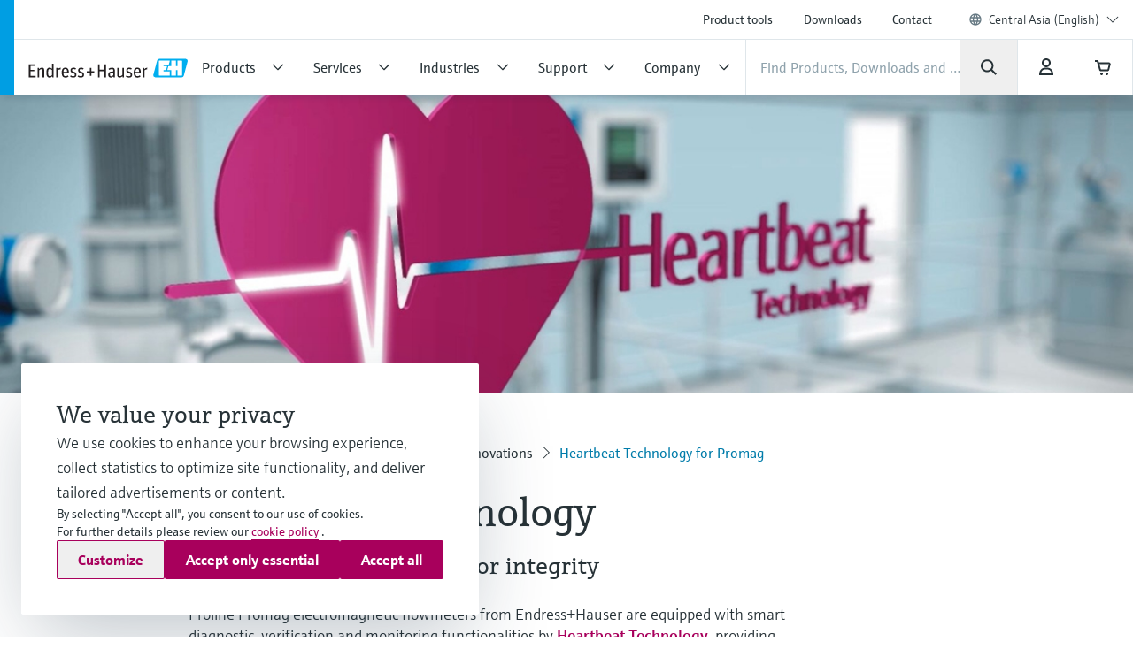

--- FILE ---
content_type: application/javascript; charset=utf-8
request_url: https://www.casc.endress.com/_/maintenance_mode/en
body_size: 218
content:
if(!window.eh) { window.eh = {} }; window.eh.maintenanceInfo = {"creationDate":"2026-01-18T12:22:24.321Z","nebp":{"enabled":true,"maintenanceEnabled":false,"maintenanceAnnouncementEnabled":false,"start":"2023-12-08T00:00:00.321Z","end":"2023-12-08T00:00:00.321Z","announcementStart":"2023-12-08T00:00:00.321Z","announcementEnd":"2023-12-08T00:00:00.321Z","inMaintenanceModeAnnnouncement":false,"inMaintenanceMode":false,"available":true,"maintenanceInfo":"Estimated downtime: 12/8/23 to 12/8/23 (UTC)","maintenanceCompletedText":"Please return on 12/8/23 (UTC), when we expect the maintenance period to be completed."},"productGuide":{"enabled":true,"maintenanceEnabled":false,"maintenanceAnnouncementEnabled":false,"start":"2021-10-24T00:00:00.322Z","end":"2021-10-24T00:00:00.322Z","announcementStart":"2021-10-24T00:00:00.322Z","announcementEnd":"2021-10-24T00:00:00.322Z","inMaintenanceModeAnnnouncement":false,"inMaintenanceMode":false,"available":true,"maintenanceInfo":"Estimated downtime: 10/24/21 to 10/24/21 (UTC)","maintenanceCompletedText":"Please return on 10/24/21 (UTC), when we expect the maintenance period to be completed."},"myDocuments":{"enabled":true,"maintenanceEnabled":false,"maintenanceAnnouncementEnabled":true,"start":"2026-01-18T00:00:00.322Z","end":"2026-01-18T00:00:00.322Z","announcementStart":"2026-01-18T00:00:00.322Z","announcementEnd":"2026-01-18T00:00:00.322Z","inMaintenanceModeAnnnouncement":false,"inMaintenanceMode":false,"available":true,"maintenanceInfo":"*my-documents.maintenance.tooltip-text","maintenanceCompletedText":"*my-documents.message-maintenance.completed"}}; document.dispatchEvent(new Event('MaintenanceInfo:loaded'));

--- FILE ---
content_type: text/javascript; charset=utf-8
request_url: https://www.casc.endress.com/nebp-resources/js/nebp-bootstrap-967cbdbd.js
body_size: 9136
content:
(function(){console.log("Loading nebp Add-ons including ng scripts");var scripts=["/nebp-resources/ng/polyfills-HPZ7KTN2.js","/nebp-resources/ng/main-7VB2MJOY.js"];scripts.forEach(function(src){var script=document.createElement("script");script.src=src;if(!src.includes("scripts-"))script.type="module";else script.defer=true;document.body.appendChild(script)});var s=document.getElementsByClassName("marker-resp-shop");if(!s.length)return;s[0].style.minHeight="800px";s[0].classList.remove("eh-center-page");
s[0].innerHTML='\x3cdiv class\x3d"container" id\x3d"eh-nebp-skeleton-container"\x3e'+'        \x3cdiv class\x3d"eh-nebp-sceleton-header"\x3e'+'            \x3cdiv class\x3d"eh-nebp-sceleton-header-element-container"\x3e'+'                \x3cdiv class\x3d"eh-nebp-sceleton-header-element-2"\x3e\x3c/div\x3e'+'                \x3cdiv class\x3d"eh-nebp-sceleton-header-element-3"\x3e\x3c/div\x3e'+'                \x3cdiv class\x3d"eh-nebp-sceleton-header-element-4"\x3e\x3c/div\x3e'+"            \x3c/div\x3e"+
"        \x3c/div\x3e"+'        \x3cdiv class\x3d"eh-nebp-sceleton-row-header"\x3e\x3c/div\x3e'+'        \x3cdiv class\x3d"eh-nebp-sceleton-row"\x3e'+'            \x3cdiv class\x3d"eh-nebp-sceleton-row-element"\x3e\x3c/div\x3e'+'            \x3cdiv class\x3d"eh-nebp-sceleton-row-element"\x3e\x3c/div\x3e'+'            \x3cdiv class\x3d"eh-nebp-sceleton-row-element"\x3e\x3c/div\x3e'+'            \x3cdiv class\x3d"eh-nebp-sceleton-row-element"\x3e\x3c/div\x3e'+"        \x3c/div\x3e"+'        \x3cdiv class\x3d"eh-nebp-sceleton-row-header"\x3e\x3c/div\x3e'+
'        \x3cdiv class\x3d"eh-nebp-sceleton-row"\x3e'+'            \x3cdiv class\x3d"eh-nebp-sceleton-row-element"\x3e\x3c/div\x3e'+'            \x3cdiv class\x3d"eh-nebp-sceleton-row-element"\x3e\x3c/div\x3e'+'            \x3cdiv class\x3d"eh-nebp-sceleton-row-element"\x3e\x3c/div\x3e'+"        \x3c/div\x3e"+'        \x3cdiv class\x3d"eh-nebp-sceleton-row-header"\x3e\x3c/div\x3e'+'        \x3cdiv class\x3d"eh-nebp-sceleton-row"\x3e'+'            \x3cdiv class\x3d"eh-nebp-sceleton-row-element"\x3e\x3c/div\x3e'+
'            \x3cdiv class\x3d"eh-nebp-sceleton-row-element"\x3e\x3c/div\x3e'+'            \x3cdiv class\x3d"eh-nebp-sceleton-row-element"\x3e\x3c/div\x3e'+'            \x3cdiv class\x3d"eh-nebp-sceleton-row-element"\x3e\x3c/div\x3e'+"        \x3c/div\x3e"+'        \x3cdiv class\x3d"eh-nebp-sceleton-row-header-large"\x3e\x3c/div\x3e'+'        \x3cdiv class\x3d"eh-nebp-sceleton-row-details"\x3e'+'          \x3cdiv class\x3d"eh-nebp-sceleton-details"\x3e'+'            \x3cdiv class\x3d"eh-nebp-sceleton-details-element-large"\x3e\x3c/div\x3e'+
'            \x3cdiv class\x3d"eh-nebp-sceleton-details-element-header"\x3e\x3c/div\x3e'+'            \x3cdiv class\x3d"eh-nebp-sceleton-details-element"\x3e\x3c/div\x3e'+'            \x3cdiv class\x3d"eh-nebp-sceleton-details-element"\x3e\x3c/div\x3e'+'            \x3cdiv class\x3d"eh-nebp-sceleton-details-element"\x3e\x3c/div\x3e'+'            \x3cdiv class\x3d"eh-nebp-sceleton-details-more"\x3e'+'               \x3cdiv class\x3d"eh-nebp-sceleton-details-element-big"\x3e\x3c/div\x3e'+'               \x3cdiv class\x3d"eh-nebp-sceleton-details-element-slim"\x3e\x3c/div\x3e'+
"            \x3c/div\x3e"+"          \x3c/div\x3e"+'          \x3cdiv class\x3d"eh-nebp-sceleton-details"\x3e'+'            \x3cdiv class\x3d"eh-nebp-sceleton-details-element-large"\x3e\x3c/div\x3e'+'            \x3cdiv class\x3d"eh-nebp-sceleton-details-element-header"\x3e\x3c/div\x3e'+'            \x3cdiv class\x3d"eh-nebp-sceleton-details-element"\x3e\x3c/div\x3e'+'            \x3cdiv class\x3d"eh-nebp-sceleton-details-element"\x3e\x3c/div\x3e'+'            \x3cdiv class\x3d"eh-nebp-sceleton-details-element"\x3e\x3c/div\x3e'+
'            \x3cdiv class\x3d"eh-nebp-sceleton-details-more"\x3e'+'               \x3cdiv class\x3d"eh-nebp-sceleton-details-element-big"\x3e\x3c/div\x3e'+'               \x3cdiv class\x3d"eh-nebp-sceleton-details-element-slim"\x3e\x3c/div\x3e'+"            \x3c/div\x3e"+"          \x3c/div\x3e"+'          \x3cdiv class\x3d"eh-nebp-sceleton-details"\x3e'+'            \x3cdiv class\x3d"eh-nebp-sceleton-details-element-large"\x3e\x3c/div\x3e'+'            \x3cdiv class\x3d"eh-nebp-sceleton-details-element-header"\x3e\x3c/div\x3e'+
'            \x3cdiv class\x3d"eh-nebp-sceleton-details-element"\x3e\x3c/div\x3e'+'            \x3cdiv class\x3d"eh-nebp-sceleton-details-element"\x3e\x3c/div\x3e'+'            \x3cdiv class\x3d"eh-nebp-sceleton-details-element"\x3e\x3c/div\x3e'+'            \x3cdiv class\x3d"eh-nebp-sceleton-details-more"\x3e'+'               \x3cdiv class\x3d"eh-nebp-sceleton-details-element-big"\x3e\x3c/div\x3e'+'               \x3cdiv class\x3d"eh-nebp-sceleton-details-element-slim"\x3e\x3c/div\x3e'+"            \x3c/div\x3e"+
"          \x3c/div\x3e"+"        \x3c/div\x3e"+'        \x3cdiv class\x3d"eh-nebp-sceleton-row-header-large"\x3e\x3c/div\x3e'+'        \x3cdiv class\x3d"eh-nebp-sceleton-row-extra-large"\x3e'+'            \x3cdiv class\x3d"eh-nebp-sceleton-row-element-extra-large"\x3e\x3c/div\x3e'+'            \x3cdiv class\x3d"eh-nebp-sceleton-row-element-extra-large"\x3e\x3c/div\x3e'+"        \x3c/div\x3e"+"\x3c/div\x3e";var hash=document.location.hash;var skltn=document.getElementById("eh-nebp-skeleton-container");
if(hash!=null&&hash==="#AccountOverview:"&&skltn!=null&&skltn.parentElement.children.length==1)skltn.style.display="flex";else if(skltn!=null)skltn.style.display="none";var style=document.createElement("style");document.getElementsByTagName("head")[0].appendChild(style);style.innerText=".marker-resp-shop * {"+"box-sizing: border-box;"+"}"+".marker-resp-shop .container {"+"display: flex;"+"flex-flow: wrap row;"+"width: calc(100% - 136px);"+"max-width: 1024px;"+"margin: 0 auto;"+"}"+""+".marker-resp-shop .eh-nebp-sceleton-header {"+
"    display: flex;"+"    flex-direction: column;"+"    align-items: flex-start;"+"    gap: 48px;"+"    width: 100%;"+"}"+""+".marker-resp-shop .eh-nebp-sceleton-header-element-container {"+"    width: 400px;"+"    height: 188px;"+"    margin-bottom: 48px;"+"}"+""+".marker-resp-shop .eh-nebp-sceleton-header-element-1 {"+"    width: 140px;"+"    height: 20px;"+"    margin-bottom: 24px;"+"    background: linear-gradient(to right, rgba(130, 130, 130, 0.2) 8%, rgba(130, 130, 130, 0.3) 18%, rgba(130, 130, 130, 0.2) 33%);"+
"    animation: wave-squares 5s infinite ease-out;"+"}"+""+".marker-resp-shop .eh-nebp-sceleton-header-element-2 {"+"    width: 400px;"+"    height: 40px;"+"    margin-bottom: 48px;"+"    margin-top: 30px;"+"    background: linear-gradient(to right, rgba(130, 130, 130, 0.2) 8%, rgba(130, 130, 130, 0.3) 18%, rgba(130, 130, 130, 0.2) 33%);"+"    animation: wave-squares 5s infinite ease-out;"+"}"+""+".marker-resp-shop .eh-nebp-sceleton-header-element-3 {"+"    width: 300px;"+"    height: 20px;"+"    margin-bottom: 24px;"+
"    background: linear-gradient(to right, rgba(130, 130, 130, 0.2) 8%, rgba(130, 130, 130, 0.3) 18%, rgba(130, 130, 130, 0.2) 33%);"+"    animation: wave-squares 5s infinite ease-out;"+"}"+""+".marker-resp-shop .eh-nebp-sceleton-header-element-4 {"+"    width: 140px;"+"    height: 20px;"+"    margin-bottom: 24px;"+"    background: linear-gradient(to right, rgba(130, 130, 130, 0.2) 8%, rgba(130, 130, 130, 0.3) 18%, rgba(130, 130, 130, 0.2) 33%);"+"    animation: wave-squares 5s infinite ease-out;"+
"}"+""+".marker-resp-shop .eh-nebp-sceleton-row {"+"    display: flex;"+"    flex-flow: wrap;"+"    align-items: flex-start;"+"    gap: 24px;"+"    width: 100%;"+"    border-bottom-color: #F0F4F6;"+"    border-bottom-width: 1px;"+"    border-bottom-style: solid;"+"}"+""+".marker-resp-shop .eh-nebp-sceleton-row-header {"+"    height: 40px;"+"    border-radius: 2px;"+"    width: 220px;"+"    margin-bottom: 24px;"+"    margin-top: 48px;"+"    background: linear-gradient(to right, rgba(130, 130, 130, 0.2) 8%, rgba(130, 130, 130, 0.3) 18%, rgba(130, 130, 130, 0.2) 33%);"+
"    animation: wave-squares 5s infinite ease-out;"+"}"+""+".marker-resp-shop .eh-nebp-sceleton-row-header-large {"+"    height: 40px;"+"    border-radius: 2px;"+"    width: 320px;"+"    margin-bottom: 24px;"+"    margin-top: 48px;"+"    background: linear-gradient(to right, rgba(130, 130, 130, 0.2) 8%, rgba(130, 130, 130, 0.3) 18%, rgba(130, 130, 130, 0.2) 33%);"+"    animation: wave-squares 5s infinite ease-out;"+"}"+""+".marker-resp-shop .eh-nebp-sceleton-row-element {"+"    display: flex;"+"    width: 244px;"+
"    height: 130px;"+"    padding: 20px 24px 78px 188px;"+"    justify-content: flex-end;"+"    align-items: center;"+"    border-radius: 2px;"+"    background: linear-gradient(to right, rgba(130, 130, 130, 0.2) 8%, rgba(130, 130, 130, 0.3) 18%, rgba(130, 130, 130, 0.2) 33%);"+"    animation: wave-squares 5s infinite ease-out;"+"}"+""+".marker-resp-shop .eh-nebp-sceleton-row-element:last-child {"+"    margin-bottom: 72px;"+"}"+""+".marker-resp-shop .eh-nebp-sceleton-row-element-large {"+"    display: flex;"+
"    width: 330px;"+"    height: 135px;"+"    padding: 20px 24px 78px 188px;"+"    justify-content: flex-end;"+"    align-items: center;"+"    border-radius: 2px;"+"    margin-bottom: 72px;"+"    background: linear-gradient(to right, rgba(130, 130, 130, 0.2) 8%, rgba(130, 130, 130, 0.3) 18%, rgba(130, 130, 130, 0.2) 33%);"+"    animation: wave-squares 5s infinite ease-out;"+"}"+""+".marker-resp-shop .eh-nebp-sceleton-row-extra-large {"+"    display: flex;"+"    align-items: flex-start;"+"    gap: 24px;"+
"    width: 100%;"+"}"+""+".marker-resp-shop .eh-nebp-sceleton-row-element-extra-large {"+"    display: flex;"+"    width: 504px;"+"    height: 212px;"+"    padding: 20px 24px 78px 188px;"+"    justify-content: flex-end;"+"    align-items: center;"+"    border-radius: 2px;"+"    background: linear-gradient(to right, rgba(130, 130, 130, 0.2) 8%, rgba(130, 130, 130, 0.3) 18%, rgba(130, 130, 130, 0.2) 33%);"+"    animation: wave-squares 5s infinite ease-out;"+"}"+""+".marker-resp-shop .eh-nebp-sceleton-row-element-extra-large:last-child {"+
"    margin-bottom: 72px;"+"}"+""+".marker-resp-shop .eh-nebp-sceleton-row-element:last-child {"+"    margin-bottom: 48px;"+"}"+""+".marker-resp-shop .eh-nebp-sceleton-row-element-large:last-child {"+"    margin-bottom: 48px;"+"}"+""+".marker-resp-shop .eh-nebp-sceleton-row-details {"+"    display: flex;"+"    flex-flow: row-wrap;"+"    align-items: flex-start;"+"    gap: 24px;"+"    width: 100%;"+"    border-bottom-color: #F0F4F6;"+"    border-bottom-width: 1px;"+"    border-bottom-style: solid;"+
"}"+""+".marker-resp-shop .eh-nebp-sceleton-details {"+"    display: flex;"+"    width: 330px;"+"    flex-direction:column;"+"    align-items: flex-start;"+"    border-radius: 2px;"+"    border: 1px solid #F0F4F6;"+"    background: #FFF;"+"}"+""+".marker-resp-shop .eh-nebp-sceleton-details:last-child {"+"    margin-bottom: 72px;"+"}"+""+".marker-resp-shop .eh-nebp-sceleton-details-element-large {"+"    display: flex;"+"    width: 330px;"+"    height: 135px;"+"    padding: 20px 24px 78px 188px;"+"    justify-content: flex-end;"+
"    align-items: center;"+"    border-radius: 2px;"+"    background: linear-gradient(to right, rgba(130, 130, 130, 0.2) 8%, rgba(130, 130, 130, 0.3) 18%, rgba(130, 130, 130, 0.2) 33%);"+"    animation: wave-squares 5s infinite ease-out;"+"}"+""+".marker-resp-shop .eh-nebp-sceleton-details-element-header {"+"    height: 26px;"+"    border-radius: 2px;"+"    width: 176px;"+"    margin-bottom: 8px;"+"    margin-top: 32px;"+"    margin-left: 32px;"+"    background: linear-gradient(to right, rgba(130, 130, 130, 0.2) 8%, rgba(130, 130, 130, 0.3) 18%, rgba(130, 130, 130, 0.2) 33%);"+
"    animation: wave-squares 5s infinite ease-out;"+"}"+""+".marker-resp-shop .eh-nebp-sceleton-details-element {"+"    height: 24px;"+"    border-radius: 2px;"+"    width: 244px;"+"    margin-bottom: 4px;"+"    margin-left: 32px;"+"    background: linear-gradient(to right, rgba(130, 130, 130, 0.2) 8%, rgba(130, 130, 130, 0.3) 18%, rgba(130, 130, 130, 0.2) 33%);"+"    animation: wave-squares 5s infinite ease-out;"+"}"+""+".marker-resp-shop .eh-nebp-sceleton-details-more {"+"    display: flex;"+"    align-items: center;"+
"    gap: 16px;"+"}"+""+".marker-resp-shop .eh-nebp-sceleton-details-element-big {"+"    height: 40px;"+"    border-radius: 2px;"+"    width: 160px;"+"    margin-bottom: 4px;"+"    margin-left: 32px;"+"    background: linear-gradient(to right, rgba(130, 130, 130, 0.2) 8%, rgba(130, 130, 130, 0.3) 18%, rgba(130, 130, 130, 0.2) 33%);"+"    animation: wave-squares 5s infinite ease-out;"+"}"+""+".marker-resp-shop .eh-nebp-sceleton-details-element-slim {"+"    height: 22px;"+"    border-radius: 2px;"+
"    width: 80px;"+"    margin-bottom: 4px;"+"    background: linear-gradient(to right, rgba(130, 130, 130, 0.2) 8%, rgba(130, 130, 130, 0.3) 18%, rgba(130, 130, 130, 0.2) 33%);"+"    animation: wave-squares 5s infinite ease-out;"+"}"+""+"@media (max-width: 768px) {"+".marker-resp-shop .container {"+"display: contents;"+"flex-flow: wrap row;"+"}"+""+".marker-resp-shop .eh-nebp-sceleton-row-element {"+"    height: 60px;"+"    padding: 0;"+"    width: 100%;"+"    margin-bottom: 0px;"+"}"+""+".marker-resp-shop .eh-nebp-sceleton-row {"+
"    display: grid;"+"    gap: 12px;"+"}"+".marker-resp-shop .eh-nebp-sceleton-header-element-container {"+"    display: grid;"+"    width: 80%;"+"    height: 188px;"+"    margin-top: 32px;"+"    margin-bottom: 0px;"+"}"+""+".marker-resp-shop .eh-nebp-sceleton-header-element-1 {"+"    margin-bottom: 0px;"+"    width: 40%;"+"}"+""+".marker-resp-shop .eh-nebp-sceleton-header-element-2 {"+"    margin-bottom: 0px;"+"    width: 100%;"+"}"+""+".marker-resp-shop .eh-nebp-sceleton-header-element-3 {"+"    margin-bottom: 0px;"+
"    width: 85%;"+"}"+""+".marker-resp-shop .eh-nebp-sceleton-header-element-4 {"+"    margin-bottom: 0px;"+"    width: 25%;"+"}"+""+".marker-resp-shop .eh-nebp-sceleton-row-extra-large {"+"    display: grid;"+"    gap: 16px;"+"}"+""+".marker-resp-shop .eh-nebp-sceleton-row-element-extra-large {"+"    width:100%;"+"}"+""+"}"+""+"@keyframes wave-squares {"+"    0% {"+"        background-position: -468px 0;"+"}"+"    100% {"+"        background-position: 468px 0;"+"}"+"}"})();function NeBPUI(){var Q="bootstrap",R="begin",S="gwt.codesvr.NeBPUI\x3d",T="gwt.codesvr\x3d",U="NeBPUI",V="startup",W="DUMMY",X=0,Y=1,Z="iframe",$="position:absolute; width:0; height:0; border:none; left: -1000px;",_=" top: -1000px;",ab="CSS1Compat",bb="\x3c!doctype html\x3e",cb="",db="\x3chtml\x3e\x3chead\x3e\x3c/head\x3e\x3cbody\x3e\x3c/body\x3e\x3c/html\x3e",eb="undefined",fb="readystatechange",gb=10,hb="Chrome",ib='eval("',jb='");',kb="script",lb="javascript",mb="moduleStartup",nb="moduleRequested",
ob="Failed to load ",pb="head",qb="meta",rb="name",sb="NeBPUI::",tb="::",ub="gwt:property",vb="content",wb="\x3d",xb="gwt:onPropertyErrorFn",yb='Bad handler "',zb='" for "gwt:onPropertyErrorFn"',Ab="gwt:onLoadErrorFn",Bb='" for "gwt:onLoadErrorFn"',Cb="#",Db="?",Eb="/",Fb="img",Gb="clear.cache.gif",Hb="baseUrl",Ib="NeBPUI.nocache.js",Jb="base",Kb="//",Lb="locale",Mb="en",Nb="nebp.language\x3d",Ob=14,Pb="\x26",Qb="siteLocale\x3d",Rb=11,Sb="__gwt_Locale",Tb="_",Ub="Unexpected exception in locale detection, using default: ",
Vb=2,Wb=3,Xb=4,Yb=5,Zb=6,$b=7,_b=8,ac=9,bc=12,cc=13,dc=15,ec=16,fc=17,gc="supportsDateTimeInput",hc="input",ic="type",jc="datetime",kc="text",lc="y",mc="n",nc="user.agent",oc="webkit",pc="safari",qc="msie",rc="ie10",sc="ie9",tc="ie8",uc="gecko",vc="gecko1_8",wc="selectingPermutation",xc="NeBPUI.devmode.js",yc="fr",zc="01DBCD6CFE257F8E57653306AF325CD3",Ac="pl",Bc="07713E6D7FB71F6460ACB763E4952C10",Cc=":1",Dc="no",Ec="12F7743031BC5491A39AD6BC4CAAC25E",Fc="zh",Gc="1A720DBF9FB7891619DE58E56AE905B2",Hc=
"it",Ic="1F73429B99D44F5F52BCACA3DE03E89A",Jc="pt",Kc="21585829E4E08F36C0EDCEA4B6AB40FB",Lc="da",Mc="23A24C18B94809178ED8A06DD5EB966A",Nc="es",Oc="258407E5D8CAB021F5DD74CCA90693EF",Pc="25DD3D9CA0382E1FB52ABC2D8BB2957C",Qc="2C65EC49A5B16C87B8D74DDE46A94388",Rc="34E2581DCFD80F34B69FD2449FA893A4",Sc="tr",Tc="35ED747441D94725BCEAB3B1B20BAB99",Uc="37168091E21CB2DBAF6D6D9CA64DA2ED",Vc="ko",Wc="38B26A9177894449E0DE85BAD0E3EA8E",Xc="sv",Yc="39D98B943699FFB427BA74AD04C489BE",Zc="3D5BEE0E5D4FEF9D33D8AA692C468D34",
$c="ja",_c="451F09820CBF534635D536B542A11C9A",ad="46A10D1AE7D26E8B6B0772AB9C770F98",bd="cs",cd="475DF9A44AFCDC9D8321F0378C3D19CF",dd="52BDA5554035367FB76601CBF76E177C",ed="536440897F664B5299EFDDF9C61BF6B9",fd="5D2A65CE62145F7EF5D1CFEE1EA1FAE1",gd="5E25AEE931DB700A80023CFF878274FE",hd="nl",jd="64C902FBE8F59276949CB1C8F3CB8198",kd="6CC2E376135F04DF7482C27E7518AC70",ld="6D2CB5845B48ABE4F799E20956303E1C",md="6DA0B71B3FD21CE2EB41FD6DBF828A82",nd="de",od="6DBBC864755BB387ED4B43D9F15A05B5",pd="ru",qd="754C6815F6045028F343B1469FE902B1",
rd="77508FDD002A4DD5D3E2E87B75F1B143",sd="8921C62AD6656A54BDA0DFE9B9330730",td="8FAE1E50DBD036525493AD24E0C0F963",ud="937648F0ADAE2B3CF72F9DB197F832C1",vd="9E82533FED5B716A51BA8C0DA91CAE0A",wd="A1FCF8C4B72D9DFBA0B87BB7B8E83CED",xd="A4CC5DA029BE7ACFB6A207AB508CA63E",yd="AFED1E6AEFAFDC08A20B8B55A34553A2",zd="B230AE9038A5057CEE445A5C85EDB561",Ad="B5A09DBFA5F84E721C55FCDA4D545693",Bd="B85A3CF8E4ABB72113957E6A4ADAFB2E",Cd="BF6DD648C91FD842915E83DC352C1C2E",Dd="C5E3A9F2A58FA7D9BDBB4A98E8B3056B",Ed="C60BEEF5A81577F006F0094EAE757C56",
Fd="DA6EF73CEA8EFDB87A7A245514BC01EE",Gd="DD8D0303B5D47CD9D62E36B967BFCAC9",Hd="E198EE7E547EFF3941CC811891D840E6",Id="E198FD4152226A9F3F99C36DC235D249",Jd="EFBDB0CB6F49B61FFB57AF7861CBD237",Kd="F1A44B34558C7311FCB20162564A2CD5",Ld="F72E9B9C7FE878AD6A009F05773B7488",Md="F79CF8B7997E5F298D84271ECE30633F",Nd=":",Od=".cache.js",Pd="link",Qd="rel",Rd="stylesheet",Sd="href",Td="loadExternalRefs",Ud="dialogbox.css",Vd="timebox.css",Wd="eh-icon-fonts.cache.css",Xd="end",Yd="http:",Zd="file:",$d="_gwt_dummy_",
_d="__gwtDevModeHook:NeBPUI",ae="Ignoring non-whitelisted Dev Mode URL: ",be=":moduleBase";var q=window;var r=document;t(Q,R);function s(){var a=q.location.search;return a.indexOf(S)!=-1||a.indexOf(T)!=-1}function t(a,b){if(q.__gwtStatsEvent)q.__gwtStatsEvent({moduleName:U,sessionId:q.__gwtStatsSessionId,subSystem:V,evtGroup:a,millis:(new Date).getTime(),type:b})}NeBPUI.__sendStats=t;NeBPUI.__moduleName=U;NeBPUI.__errFn=null;NeBPUI.__moduleBase=W;NeBPUI.__softPermutationId=X;NeBPUI.__computePropValue=
null;NeBPUI.__getPropMap=null;NeBPUI.__installRunAsyncCode=function(){};NeBPUI.__gwtStartLoadingFragment=function(){return null};NeBPUI.__gwt_isKnownPropertyValue=function(){return false};NeBPUI.__gwt_getMetaProperty=function(){return null};var u=null;var v=q.__gwt_activeModules=q.__gwt_activeModules||{};v[U]={moduleName:U};NeBPUI.__moduleStartupDone=function(e){var f=v[U].bindings;v[U].bindings=function(){var a=f?f():{};var b=e[NeBPUI.__softPermutationId];for(var c=X;c<b.length;c++){var d=b[c];a[d[X]]=
d[Y]}return a}};var w;function A(){B();return w}function B(){if(w)return;var a=r.createElement(Z);a.id=U;a.style.cssText=$+_;a.tabIndex=-1;r.body.appendChild(a);w=a.contentWindow.document;w.open();var b=document.compatMode==ab?bb:cb;w.write(b+db);w.close()}function C(k){function l(a){function b(){if(typeof r.readyState==eb)return typeof r.body!=eb&&r.body!=null;return/loaded|complete/.test(r.readyState)}var c=b();if(c){a();return}function d(){if(!c){if(!b())return;c=true;a();if(r.removeEventListener)r.removeEventListener(fb,
d,false);if(e)clearInterval(e)}}if(r.addEventListener)r.addEventListener(fb,d,false);var e=setInterval(function(){d()},gb)}function m(c){function d(a,b){a.removeChild(b)}var e=A();var f=e.body;var g;if(navigator.userAgent.indexOf(hb)>-1&&window.JSON){var h=e.createDocumentFragment();h.appendChild(e.createTextNode(ib));for(var i=X;i<c.length;i++){var j=window.JSON.stringify(c[i]);h.appendChild(e.createTextNode(j.substring(Y,j.length-Y)))}h.appendChild(e.createTextNode(jb));g=e.createElement(kb);g.language=
lb;g.appendChild(h);f.appendChild(g);d(f,g)}else for(var i=X;i<c.length;i++){g=e.createElement(kb);g.language=lb;g.text=c[i];f.appendChild(g);d(f,g)}}NeBPUI.onScriptDownloaded=function(a){l(function(){m(a)})};t(mb,nb);var n=r.createElement(kb);n.src=k;if(NeBPUI.__errFn)n.onerror=function(){NeBPUI.__errFn(U,new Error(ob+code))};r.getElementsByTagName(pb)[X].appendChild(n)}NeBPUI.__startLoadingFragment=function(a){return G(a)};NeBPUI.__installRunAsyncCode=function(a){var b=A();var c=b.body;var d=b.createElement(kb);
d.language=lb;d.text=a;c.appendChild(d);c.removeChild(d)};function D(){var c={};var d;var e;var f=r.getElementsByTagName(qb);for(var g=X,h=f.length;g<h;++g){var i=f[g],j=i.getAttribute(rb),k;if(j){j=j.replace(sb,cb);if(j.indexOf(tb)>=X)continue;if(j==ub){k=i.getAttribute(vb);if(k){var l,m=k.indexOf(wb);if(m>=X){j=k.substring(X,m);l=k.substring(m+Y)}else{j=k;l=cb}c[j]=l}}else if(j==xb){k=i.getAttribute(vb);if(k)try{d=eval(k)}catch(a){alert(yb+k+zb)}}else if(j==Ab){k=i.getAttribute(vb);if(k)try{e=eval(k)}catch(a){alert(yb+
k+Bb)}}}}__gwt_getMetaProperty=function(a){var b=c[a];return b==null?null:b};u=d;NeBPUI.__errFn=e}function F(){function e(a){var b=a.lastIndexOf(Cb);if(b==-1)b=a.length;var c=a.indexOf(Db);if(c==-1)c=a.length;var d=a.lastIndexOf(Eb,Math.min(c,b));return d>=X?a.substring(X,d+Y):cb}function f(a){if(a.match(/^\w+:\/\//));else{var b=r.createElement(Fb);b.src=a+Gb;a=e(b.src)}return a}function g(){var a=__gwt_getMetaProperty(Hb);if(a!=null)return a;return cb}function h(){var a=r.getElementsByTagName(kb);
for(var b=X;b<a.length;++b)if(a[b].src.indexOf(Ib)!=-1)return e(a[b].src);return cb}function i(){var a=r.getElementsByTagName(Jb);if(a.length>X)return a[a.length-Y].href;return cb}function j(){var a=r.location;return a.href==a.protocol+Kb+a.host+a.pathname+a.search+a.hash}var k=g();if(k==cb)k=h();if(k==cb)k=i();if(k==cb&&j())k=e(r.location.href);k=f(k);return k}function G(a){if(a.match(/^\//))return a;if(a.match(/^[a-zA-Z]+:\/\//))return a;return NeBPUI.__moduleBase+a}function H(){var i=[];var j=
X;function k(a,b){var c=i;for(var d=X,e=a.length-Y;d<e;++d)c=c[a[d]]||(c[a[d]]=[]);c[a[e]]=b}var l=[];var m=[];function n(a){var b=m[a](),c=l[a];if(b in c)return b;var d=[];for(var e in c)d[c[e]]=e;if(u)u(a,d,b);throw null;}m[Lb]=function(){var b=null;var c=Mb;try{if(!b){var d=location.search;var e=d.indexOf(Nb);if(e>=X){var f=d.substring(e+Ob);var g=d.indexOf(Pb,e);if(g<X)g=d.length;b=d.substring(e+Ob,g)}}if(!b)if(r.nebpContext)b=r.nebpContext.siteLocale;if(!b){var d=location.search;var e=d.indexOf(Qb);
if(e>=X){var f=d.substring(e+Rb);var g=d.indexOf(Pb,e);if(g<X)g=d.length;b=d.substring(e+Rb,g)}}if(!b)b=q[Sb];if(b)c=b;while(b&&!__gwt_isKnownPropertyValue(Lb,b)){var h=b.lastIndexOf(Tb);if(h<X){b=null;break}b=b.substring(X,h)}}catch(a){alert(Ub+a)}q[Sb]=c;return b||Mb};l[Lb]={"cs":X,"da":Y,"de":Vb,"default":Wb,"en":Xb,"es":Yb,"fr":Zb,"it":$b,"ja":_b,"ko":ac,"nl":gb,"no":Rb,"pl":bc,"pt":cc,"ru":Ob,"sv":dc,"tr":ec,"zh":fc};m[gc]=function(){try{var b=document.createElement(hc);b.setAttribute(ic,jc);
return b.type!==kc?lc:mc}catch(a){return mc}};l[gc]={"n":X,"y":Y};m[nc]=function(){var a=navigator.userAgent.toLowerCase();var b=r.documentMode;if(function(){return a.indexOf(oc)!=-1}())return pc;if(function(){return a.indexOf(qc)!=-1&&(b>=gb&&b<Rb)}())return rc;if(function(){return a.indexOf(qc)!=-1&&(b>=ac&&b<Rb)}())return sc;if(function(){return a.indexOf(qc)!=-1&&(b>=_b&&b<Rb)}())return tc;if(function(){return a.indexOf(uc)!=-1||b>=Rb}())return vc;return cb};l[nc]={"gecko1_8":X,"ie10":Y,"ie8":Vb,
"ie9":Wb,"safari":Xb};__gwt_isKnownPropertyValue=function(a,b){return b in l[a]};NeBPUI.__getPropMap=function(){var a={};for(var b in l)if(l.hasOwnProperty(b))a[b]=n(b);return a};NeBPUI.__computePropValue=n;q.__gwt_activeModules[U].bindings=NeBPUI.__getPropMap;t(Q,wc);if(s())return G(xc);var o;try{k([yc,mc,pc],zc);k([Ac,mc,vc],Bc);k([Ac,lc,vc],Bc);k([Ac,mc,vc],Bc+Cc);k([Ac,lc,vc],Bc+Cc);k([Dc,mc,pc],Ec);k([Fc,mc,pc],Gc);k([Hc,mc,vc],Ic);k([Hc,lc,vc],Ic);k([Hc,mc,vc],Ic+Cc);k([Hc,lc,vc],Ic+Cc);k([Jc,
mc,pc],Kc);k([Lc,mc,pc],Mc);k([Nc,mc,vc],Oc);k([Nc,lc,vc],Oc);k([Nc,mc,vc],Oc+Cc);k([Nc,lc,vc],Oc+Cc);k([Mb,mc,pc],Pc);k([Ac,lc,pc],Qc);k([Jc,lc,pc],Rc);k([Sc,lc,pc],Tc);k([Fc,mc,vc],Uc);k([Fc,lc,vc],Uc);k([Fc,mc,vc],Uc+Cc);k([Fc,lc,vc],Uc+Cc);k([Vc,mc,pc],Wc);k([Xc,mc,pc],Yc);k([Mb,mc,vc],Zc);k([Mb,lc,vc],Zc);k([Mb,mc,vc],Zc+Cc);k([Mb,lc,vc],Zc+Cc);k([$c,mc,vc],_c);k([$c,lc,vc],_c);k([$c,mc,vc],_c+Cc);k([$c,lc,vc],_c+Cc);k([$c,mc,pc],ad);k([bd,lc,pc],cd);k([$c,lc,pc],dd);k([Fc,lc,pc],ed);k([bd,mc,
pc],fd);k([yc,mc,vc],gd);k([yc,lc,vc],gd);k([yc,mc,vc],gd+Cc);k([yc,lc,vc],gd+Cc);k([hd,mc,pc],jd);k([Lc,mc,vc],kd);k([Lc,lc,vc],kd);k([Lc,mc,vc],kd+Cc);k([Lc,lc,vc],kd+Cc);k([Jc,mc,vc],ld);k([Jc,lc,vc],ld);k([Jc,mc,vc],ld+Cc);k([Jc,lc,vc],ld+Cc);k([Lc,lc,pc],md);k([nd,mc,vc],od);k([nd,lc,vc],od);k([nd,mc,vc],od+Cc);k([nd,lc,vc],od+Cc);k([pd,mc,pc],qd);k([Xc,lc,pc],rd);k([yc,lc,pc],sd);k([pd,lc,pc],td);k([Sc,mc,pc],ud);k([hd,mc,vc],vd);k([hd,lc,vc],vd);k([hd,mc,vc],vd+Cc);k([hd,lc,vc],vd+Cc);k([nd,
mc,pc],wd);k([Dc,mc,vc],xd);k([Dc,lc,vc],xd);k([Dc,mc,vc],xd+Cc);k([Dc,lc,vc],xd+Cc);k([Xc,mc,vc],yd);k([Xc,lc,vc],yd);k([Xc,mc,vc],yd+Cc);k([Xc,lc,vc],yd+Cc);k([bd,mc,vc],zd);k([bd,lc,vc],zd);k([bd,mc,vc],zd+Cc);k([bd,lc,vc],zd+Cc);k([Nc,mc,pc],Ad);k([Dc,lc,pc],Bd);k([nd,lc,pc],Cd);k([Vc,lc,pc],Dd);k([Ac,mc,pc],Ed);k([pd,mc,vc],Fd);k([pd,lc,vc],Fd);k([pd,mc,vc],Fd+Cc);k([pd,lc,vc],Fd+Cc);k([Hc,lc,pc],Gd);k([Vc,mc,vc],Hd);k([Vc,lc,vc],Hd);k([Vc,mc,vc],Hd+Cc);k([Vc,lc,vc],Hd+Cc);k([hd,lc,pc],Id);k([Sc,
mc,vc],Jd);k([Sc,lc,vc],Jd);k([Sc,mc,vc],Jd+Cc);k([Sc,lc,vc],Jd+Cc);k([Hc,mc,pc],Kd);k([Nc,lc,pc],Ld);k([Mb,lc,pc],Md);o=i[n(Lb)][n(gc)][n(nc)];var p=o.indexOf(Nd);if(p!=-1){j=parseInt(o.substring(p+Y),gb);o=o.substring(X,p)}}catch(a){}NeBPUI.__softPermutationId=j;return G(o+Od)}function I(){if(!q.__gwt_stylesLoaded)q.__gwt_stylesLoaded={};function c(a){if(!__gwt_stylesLoaded[a]){var b=r.createElement(Pd);b.setAttribute(Qd,Rd);b.setAttribute(Sd,G(a));r.getElementsByTagName(pb)[X].appendChild(b);__gwt_stylesLoaded[a]=
true}}t(Td,R);c(Ud);c(Vd);c(Wd);t(Td,Xd)}D();NeBPUI.__moduleBase=F();v[U].moduleBase=NeBPUI.__moduleBase;var J=H();if(q){var K=!!(q.location.protocol==Yd||q.location.protocol==Zd);q.__gwt_activeModules[U].canRedirect=K;function L(){var b=$d;try{q.sessionStorage.setItem(b,b);q.sessionStorage.removeItem(b);return true}catch(a){return false}}if(K&&L()){var M=_d;var N=q.sessionStorage[M];if(!/^http:\/\/(localhost|127\.0\.0\.1)(:\d+)?\/.*$/.test(N)){if(N&&(window.console&&console.log))console.log(ae+N);
N=cb}if(N&&!q[M]){q[M]=true;q[M+be]=F();var O=r.createElement(kb);O.src=N;var P=r.getElementsByTagName(pb)[X];P.insertBefore(O,P.firstElementChild||P.children[X]);return false}}}I();t(Q,Xd);C(J);return true}NeBPUI.succeeded=NeBPUI();if(typeof String.prototype.trim!="function")String.prototype.trim=function(){return this.replace(/^\s+|\s+$/g,"")};var JSON=JSON||{};
JSON.stringify=JSON.stringify||function(obj){var t=typeof obj;if(t!="object"||obj===null){if(t=="string")obj='"'+obj+'"';return String(obj)}else{var n,v,json=[],arr=obj&&obj.constructor==Array;for(n in obj){v=obj[n];t=typeof v;if(v!==undefined){if(t=="string")v='"'+v+'"';else if(t=="object"&&v!==null)v=JSON.stringify(v);json.push((arr?"":'"'+n+'":')+String(v))}}return(arr?"[":"{")+String(json)+(arr?"]":"}")}};JSON.parse=JSON.parse||function(str){if(str==="")str='""';eval("var p\x3d"+str+";");return p};
(function(window){var pFrame=function(postOptions){return new pFrame.fn.init(postOptions)},pFrameData=function(d,o,op,url,s){this.status=s;this.data=d;this.onload=o;this.operation=op;if(url)this.url=url.toLowerCase()};window.pFrame=window.$XIFrame=pFrame;pFrame.fn=pFrame.prototype={version:"1.1.0",init:function(postOptions){if(typeof this.postMessageSettings==="undefined")this.postMessageSettings=pFrame.clone(pFrame.postMessageDefault);if(typeof postOptions==="undefined")postOptions={};this.postMessageSettings=
pFrame.extend(this.postMessageSettings,postOptions);if(!this.postMessageSettings.data)this.postMessageSettings.data=new Object;if(this.postMessageSettings.iFrameId&&this.postMessageSettings.targetUrl)this.postMessageSettings.data.url=this.postMessageSettings.targetUrl.toLowerCase();else this.postMessageSettings.data.url=window.location.href.toLowerCase();pFrame.globalStorage.postMsg[this.postMessageSettings.data.url]=this.postMessageSettings;return this},send:function(postMessageOptions){if(postMessageOptions)this.postMessageSettings=
pFrame.extend(this.postMessageSettings,postMessageOptions);pFrame.send(this.postMessageSettings)},submit:function(postMessageOptions){if(postMessageOptions)this.postMessageSettings=pFrame.extend(this.postMessageSettings,postMessageOptions);pFrame.submit(this.postMessageSettings)},onload:function(postMessageOptions){if(postMessageOptions)this.postMessageSettings=pFrame.extend(this.postMessageSettings,postMessageOptions);pFrame.onload(this.postMessageSettings)},validate:function(postMessageOptions){if(postMessageOptions)this.postMessageSettings=
pFrame.extend(this.postMessageSettings,postMessageOptions);pFrame.validate(this.postMessageSettings)},getCardAmount:function(){return pFrame.getCardAmount(this.postMessageSettings)}};pFrame.fn.init.prototype=pFrame.fn;if(!Array.prototype.forEach)Array.prototype.forEach=function(fn,scope){for(var i=0,len=this.length;i<len;++i)fn.call(scope||this,this[i],i,this)};if(!Object.keys)Object.keys=function(obj){var keys=[];for(var i in obj)keys.push(i);return keys};pFrame.extend=function(obj,prop){if(!prop){prop=
obj;obj=this}Object.keys(prop).forEach(function(item){obj[item]=prop[item]});return obj};pFrame.extend({createIFrameDataPacket:function(d,o,op,url,s){return new pFrameData(d,o,op,url,s)}});pFrame.extend({local:{inProgress:false}});pFrame.extend({postMessageDefault:{mainSource:window,data:null,onReceive:null,onReply:null,onSuccess:null,onLoadSuccess:null,onError:null,onCardTypeChange:null,onLoad:false,onValidate:null,onInvalidHandler:null,storeCardAmount:false,autosizeheight:false,autosizewidth:false,
amount:-1,intcp3DSecure:null},singleFramePostMessage:{},internalValues:{clientVersion:0,enableCardTypeChange:false,enableCardAmountChange:false,enableInvalidHandler:false},globalStorage:{postMsg:{}},init:function(postMessageOptions){postMessageOptions=pFrame.extend(pFrame.clone(pFrame.postMessageDefault),postMessageOptions);if(postMessageOptions.data==null)postMessageOptions.data=new Object;if(postMessageOptions.onCardTypeChange)postMessageOptions.data.enableCardTypeChange=postMessageOptions.onCardTypeChange?
true:false;if(postMessageOptions.storeCardAmount)postMessageOptions.data.enableCardAmountChange=postMessageOptions.storeCardAmount?true:false;if(postMessageOptions.onInvalidHandler)postMessageOptions.data.enableInvalidHandler=postMessageOptions.onInvalidHandler?true:false;postMessageOptions.data.cardAmount=null;postMessageOptions.data.clientVersion=pFrame.fn.version;singleFramePostMessage=pFrame.clone(postMessageOptions);return new pFrame.fn.init(postMessageOptions)},validate:function(postMessageOptions){postMessageOptions.data=
new pFrameData(postMessageOptions.data,false,"validate");pFrame.send(postMessageOptions)},send:function(postMessageOptions){var option=pFrame.init(postMessageOptions);if(postMessageOptions.targetUrl)postMessageOptions.targetUrl=postMessageOptions.targetUrl.toLowerCase();pFrame.globalStorage.postMsg[postMessageOptions.targetUrl]=option.postMessageSettings;var iFrame=pFrame.find(postMessageOptions.iFrameId);if(iFrame){var data=pFrame.jsonSerialize(option.postMessageSettings.data);postMessageOptions.mainSource=
iFrame;try{iFrame.contentWindow.postMessage(data,postMessageOptions.targetUrl)}catch(ex){if(postMessageOptions.onError)postMessageOptions.onError(ex)}}else if(postMessageOptions.onError)postMessageOptions.onReceive("fail :"+postMessageOptions.iFrameId+" cannot be found.",postMessageOptions)},submit:function(postMessageOptions){if(typeof singleFramePostMessage!=="undefined")postMessageOptions=pFrame.extend(singleFramePostMessage,postMessageOptions);postMessageOptions.data=new pFrameData(postMessageOptions.data,
false);postMessageOptions.data.amount=postMessageOptions.amount;if(postMessageOptions.onError||postMessageOptions.onSuccess)postMessageOptions.onReceive=pFrame.splitSuccessError;pFrame.send(postMessageOptions)},onload:function(postMessageOptions){if(typeof singleFramePostMessage!=="undefined")postMessageOptions=pFrame.extend(singleFramePostMessage,postMessageOptions);postMessageOptions.data=new pFrameData(postMessageOptions.data,true);if(postMessageOptions.onError||postMessageOptions.onSuccess)postMessageOptions.onReceive=
pFrame.splitSuccessError;pFrame.send(postMessageOptions)},splitSuccessError:function(e,post){var postReply=post;if(!postReply)postReply=pFrame.postMessageDefault;var result=pFrame.jsonDeserialize(e.data);if(result)if(result.operation&&result.operation=="done"){if(postReply.onSuccess){var isOf3Ds=false;if(result.data)if(result.data.UrlsAndPayloadsFor3Ds&&postReply.intcp3DSecure){isOf3Ds=true;postReply.intcp3DSecure(result.data)}else if(result.data.UrlsAndPayloadsFor3Ds){isOf3Ds=true;var form=window.document.createElement("form");
form.setAttribute("method","post");form.setAttribute("action",result.data.UrlsAndPayloadsFor3Ds.CentinelAcsUrl);window.document.body.appendChild(form);var centinelPayload=document.createElement("input");centinelPayload.type="hidden";centinelPayload.name="PaReq";centinelPayload.value=result.data.UrlsAndPayloadsFor3Ds.CentinelPayload;form.appendChild(centinelPayload);var centinelTermUrl=document.createElement("input");centinelTermUrl.type="hidden";centinelTermUrl.name="TermUrl";centinelTermUrl.value=
result.data.UrlsAndPayloadsFor3Ds.CentinelTermUrl;form.appendChild(centinelTermUrl);var paymetricPayload=document.createElement("input");paymetricPayload.type="hidden";paymetricPayload.name="MD";paymetricPayload.value=result.data.UrlsAndPayloadsFor3Ds.PaymetricPayload;form.appendChild(paymetricPayload);form.submit()}if(!isOf3Ds)postReply.onSuccess(e.data||e)}}else if(result.status&&result.status=="loadSuccess"){if(postReply.onLoadSuccess)postReply.onLoadSuccess(e.data||e)}else{if(postReply.onError)postReply.onError(e.data||
e)}else if(postReply.onError)postReply.onError(e.data||e)},resize:function(h,w){var size=new Object;if(h)size.height=h;if(w)size.width=w;var response=new pFrameData(size,false,"resize",window.location.href.toLowerCase());window.parent.postMessage(pFrame.jsonSerialize(response),"*")},cardTypeChange:function(e){var response=new pFrameData(e,false,"cardTypeChange",window.location.href.toLowerCase());window.parent.postMessage(pFrame.jsonSerialize(response),"*")},cardAmountChange:function(e){var response=
new pFrameData(e,false,"cardAmountChange",window.location.href.toLowerCase());window.parent.postMessage(pFrame.jsonSerialize(response),"*")},oninvalidhandler:function(elements){var invalidData=new pFrameData(elements,false,"invalidhandler",window.location.href.toLowerCase());window.parent.postMessage(pFrame.jsonSerialize(invalidData),"*")},getCardAmount:function(postMessageOptions){return postMessageOptions.data.cardAmount},find:function(ctrlId){return window.document.getElementById(ctrlId)||window.document.getElementsByName(ctrlId)[0]},
clone:function(obj){if(null==obj||"object"!=typeof obj)return obj;var copy=obj.constructor();for(var attr in obj)if(obj.hasOwnProperty(attr))copy[attr]=obj[attr];return copy},jsonSerialize:function(data){if(!data)return null;if(typeof data==="string")return data;return JSON.stringify(data)},jsonDeserialize:function(data){if(!data)return null;var deserialize=JSON.parse(data);if(deserialize==data)return data;return deserialize},listener:function(e){if(e.data&&e.origin&&(e.origin.indexOf("xisecurenet.com")!==
-1||e.origin.indexOf("xiecomm.worldpay.com")!==-1)){var result=pFrame.jsonDeserialize(e.data);var postReply=pFrame.findPostMessage(result.url);if(postReply){postReply.mainSource=pFrame.extend({},e);switch(result.operation){case "resize":resizeIFrame(postReply.iFrameId,result.data.width,result.data.height,postReply);break;case "cardTypeChange":if(postReply.onCardTypeChange)postReply.onCardTypeChange.apply(null,[result.data]);break;case "cardAmountChange":postReply.data.cardAmount=result.data;break;
case "postValidate":if(postReply.onValidate)postReply.onValidate.apply(null,[result.data]);break;case "invalidhandler":if(postReply.onInvalidHandler)postReply.onInvalidHandler.apply(null,[result.data]);break;default:if(postReply.onReceive)postReply.onReceive.apply(null,[e,postReply]);break}}}},receiveMessage:function(e){var postReply=pFrame.globalValues.lastSession;if(postReply.onReceive)postReply.onReceive.apply(null,[e])},replyMessage:function(e,message,url){var postReply=pFrame.findPostMessage(url);
var event=e!=null&&e.source!=null?e:postReply.mainSource;if(event.source){event.source.postMessage(pFrame.jsonSerialize(message),event.origin);if(postReply.onReply)postReply.onReply.apply(null,[e])}},errorMessage:function(e,message){e.source.postMessage(message,e.origin)}});pFrame.extend({findPostMessage:function(url){var key=url;if(!key&&window.location.href)key=window.location.href.toLowerCase();return pFrame.globalStorage.postMsg[key]}});if(window.addEventListener)window.addEventListener("message",
pFrame.listener,false);else window.attachEvent("onmessage",pFrame.listener);function resizeIFrame(iFrameId,width,height,postMsg){if(iFrameId){var iFrame=pFrame.find(iFrameId);if(iFrame&&pFrame.postMessageDefault){if(pFrame.postMessageDefault.autosizeheight||postMsg&&postMsg.autosizeheight)iFrame.style.height=height+"px";if(pFrame.postMessageDefault.autosizewidth||postMsg&&postMsg.autosizewidth)iFrame.style.width=width+"px"}}}})(window);